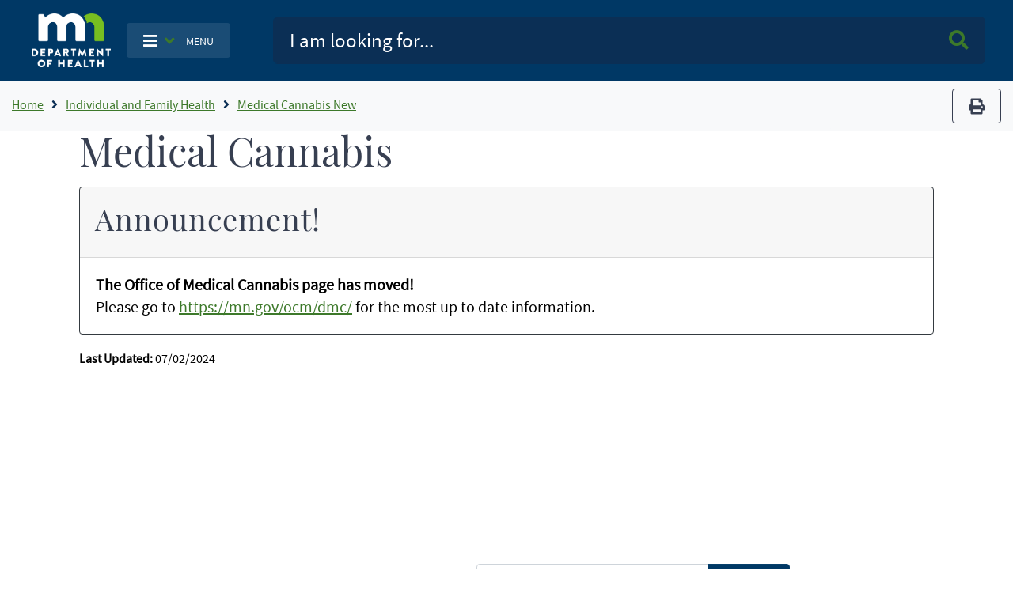

--- FILE ---
content_type: text/html; charset=UTF-8
request_url: https://www.health.state.mn.us/people/cannabis/patients/contactus.html
body_size: 12146
content:
<!DOCTYPE html>
<html lang="en" dir="ltr">
  <head>
    <meta charset="utf-8" />
<noscript><style>form.antibot * :not(.antibot-message) { display: none !important; }</style>
</noscript><script async src="https://www.googletagmanager.com/gtag/js?id=G-T0JGP2W84Y"></script>
<script>window.dataLayer = window.dataLayer || [];function gtag(){dataLayer.push(arguments)};gtag("js", new Date());gtag("set", "developer_id.dMDhkMT", true);gtag("config", "G-T0JGP2W84Y", {"groups":"default","page_placeholder":"PLACEHOLDER_page_location"});</script>
<meta name="Generator" content="Drupal 10 (https://www.drupal.org)" />
<meta name="MobileOptimized" content="width" />
<meta name="HandheldFriendly" content="true" />
<meta name="viewport" content="width=device-width, initial-scale=1.0" />
<link rel="icon" href="/themes/bootstrap_mdh/favicon.ico" type="image/vnd.microsoft.icon" />
<link rel="canonical" href="https://www.health.state.mn.us/people/cannabis/index.html" />
<link rel="shortlink" href="https://www.health.state.mn.us/node/43874" />
<script>window.a2a_config=window.a2a_config||{};a2a_config.callbacks=[];a2a_config.overlays=[];a2a_config.templates={};</script>

      <title> Medical Cannabis New - MN Dept. of Health</title>
      <link rel="stylesheet" media="all" href="/sites/default/files/css/css_ivmUkjhLWkdzatzDR8CAWAqwYoSEabj0_i4DTlbnut0.css?delta=0&amp;language=en&amp;theme=bootstrap_mdh&amp;include=eJxdi1EOwjAMxS7UkSNN6ZqVSkkDfUGoOz0DwQ9_li1zKeHcJ_EXLvvwHim7B2LwbbVypf1U_BS4yV-p6pl1QUxtvaZNGZiUGfJjE4CrIG0-hLoPY22HpPujHfT-zoSJEPtsL1rrOSA" />
<link rel="stylesheet" media="all" href="/sites/default/files/css/css_Jki-rhEIAs3GeIHDxTEzb2xIXAaDP62mKeIniYp6KWk.css?delta=1&amp;language=en&amp;theme=bootstrap_mdh&amp;include=eJxdi1EOwjAMxS7UkSNN6ZqVSkkDfUGoOz0DwQ9_li1zKeHcJ_EXLvvwHim7B2LwbbVypf1U_BS4yV-p6pl1QUxtvaZNGZiUGfJjE4CrIG0-hLoPY22HpPujHfT-zoSJEPtsL1rrOSA" />

        
          <meta name="google-site-verification" content="Mzy3tRXnQ7HJ-rLUo120dW-XsHJ-X-BUdBhUde-8lzE" />
          <script type="text/javascript"
                  src="/themes/bootstrap_mdh/assets/libraries/jquery3.6.0/jquery-3.6.0.min.js">
          </script>
          <style id="antiClickjack" type="text/css">
            body{display:none !important;}
          </style>
          <script type="text/javascript">
            if (self === top) {
              var antiClickjack = document.getElementById("antiClickjack");
              antiClickjack.parentNode.removeChild(antiClickjack);
            } else {
              top.location = self.location;
            }
          </script>
          </head>
        <body class="path-node page-node-type-page">
                    <a href="#main-content" class="visually-hidden focusable skip-link">
            Skip to main content
          </a>
          
            <div class="dialog-off-canvas-main-canvas" data-off-canvas-main-canvas>
    <!-- PREHEADER-->
<div id="preheader" class="preheader">
  <!-- PREHEADER -->
  
  <!-- PREHEADER -->
</div>
<!-- PREHEADER-->

<!-- HEADER-->
<!-- HEADER -->
<header>

    
    <nav class="navbar navbar-expand-lg fill-navy col-12">
        <a class="navbar-brand ml-lg-3 ml-s-1 ml-xs-1 " href="/">
            <img src="/themes/bootstrap_mdh/assets/image/mdh-short-w.png"
                 alt="Minnesota Department of Health logo"
                 class="img-fluid d-inline-block align-top"/></a>

            <ul class="navbar-nav mr-md-0 mr-s-0 mr-xs-0 my-auto d-none d-lg-block">
              <li class="nav-item-cus dropdown">
                    <button type="button"
                            class="btn nav-item main-toggle-btn my-auto"
                            data-bs-toggle="dropdown"
                            data-bs-target="#navbarToggleExternalContent">
                        <i class="fas fa-bars text-white"
                           aria-label="Toggle navigation"></i>
                        <i class="fas fa-angle-down text-success ml-1 mr-2"></i>
                        <span class="text-white main-toggle-text">MENU</span>
                    </button>

                  <div class="collapse dropdown-menu customDrop fill-light-grey" id="navbarToggleExternalContent">
                    <div class="fill-light-grey">

                      <div class="px-3 py-1 fill-light-grey">
                        <div class="region container pl-0 pr-0 region-nav-main">
    <nav role="navigation" aria-labelledby="block-mainnavigation-menu" id="block-mainnavigation" class="block block-menu navigation menu--main">
            
  <h2 class="visually-hidden" id="block-mainnavigation-menu">Main navigation</h2>
  

        
                    <ul class="nav navbar-nav mt-2 mt-md-0">
                                      <li class="nav-item">
                          <a href="/" class="nav-item nav-link dropdown-item" data-drupal-link-system-path="&lt;front&gt;">Home</a>
                      </li>
                                      <li class="nav-item">
                          <a href="/data/index.html" class="nav-item nav-link dropdown-item" data-drupal-link-system-path="node/25298">Data, Statistics, and Legislation</a>
                      </li>
                                      <li class="nav-item">
                          <a href="/diseases/index.html" class="nav-item nav-link dropdown-item" data-drupal-link-system-path="node/25358">Diseases and Conditions</a>
                      </li>
                                      <li class="nav-item">
                          <a href="/facilities/index.html" class="nav-item nav-link dropdown-item" data-drupal-link-system-path="node/25359">Health Care Facilities, Providers, and Insurance</a>
                      </li>
                                      <li class="nav-item">
                          <a href="/communities/index.html" class="nav-item nav-link dropdown-item" data-drupal-link-system-path="node/25297">Healthy Communities, Environment, and Workplaces</a>
                      </li>
                                      <li class="nav-item">
                          <a href="/people/index.html" class="nav-item nav-link dropdown-item" data-drupal-link-system-path="node/25357">Individual and Family Health</a>
                      </li>
                                      <li class="nav-item">
                          <a href="/about/index.html" class="nav-item nav-link dropdown-item" data-drupal-link-system-path="node/25360">About Us</a>
                      </li>
                                      <li class="nav-item">
                          <a href="/news/index.html" class="nav-item nav-link dropdown-item" data-drupal-link-system-path="node/39866">News and Announcements</a>
                      </li>
                                      <li class="nav-item">
                          <a href="/communities/translation/index.html" class="nav-item nav-link dropdown-item" data-drupal-link-system-path="node/36121">Translated Materials</a>
                      </li>
              </ul>
      



  </nav>

  </div>

                      </div>
                    </div>
                  </div>
              </li>
            </ul>

        <ul class="navbar-nav mr-md-0 mr-s-0 mr-xs-0 my-auto d-lg-none">
            <li class="nav-item-cus dropdown">
                    <span class="menu-btn-hover">
                    <button type="button"
                            class="btn nav-item main-toggle-btn my-auto"
                            data-bs-toggle="collapse"
                            data-bs-target="#navbarToggleExternalContentMobile">
                        <i class="fas fa-bars text-white"
                           aria-label="navigation"></i>
                        <i class="fas fa-angle-down text-success ml-1 mr-2"></i>
                        <span class="text-white main-toggle-text">MENU</span>
                    </button>
                    </span>
            </li>
        </ul>

        <form class="col-lg-9 col-md-12 ml-auto py-2" action="/mdhsearch">
            <div class="input-group input-group-lg site-search">
                <input name="query"
                       class="form-control"
                       type="text"
                       placeholder="I am looking for..."
                       aria-label="Search">
                <div class="input-group-append">
                    <button class="btn main-search-btn"><i class="fa fa-search text-success"></i><span class="sr-only">Search MDH site</span></button>
                </div>
            </div>
        </form>
        <div class="collapse fill-light-grey d-lg-none col-12 mb-2 rounded" id="navbarToggleExternalContentMobile">
            <div class="nav-item-cus">
                  <div class="region region-nav-main-mobile">
    <nav role="navigation" aria-labelledby="block-bootstrap-mdh-mainnavigationmobile-menu" id="block-bootstrap-mdh-mainnavigationmobile" class="block block-menu navigation menu--main-mobile">
            
  <h2 class="visually-hidden" id="block-bootstrap-mdh-mainnavigationmobile-menu">Main navigation mobile</h2>
  

        
        <ul class="nav navbar-nav">
            <li class="nav-item">
      <a href="/data/index.html" class="nav-link" data-drupal-link-system-path="node/25298">Data, Statistics, and Legislation</a>
          </li>
          <li class="nav-item">
      <a href="/diseases/index.html" class="nav-link" data-drupal-link-system-path="node/25358">Diseases and Conditions</a>
          </li>
          <li class="nav-item">
      <a href="/facilities/index.html" class="nav-link" data-drupal-link-system-path="node/25359">Health Care Facilities, Providers, and Insurance</a>
          </li>
          <li class="nav-item">
      <a href="/communities/index.html" class="nav-link" data-drupal-link-system-path="node/25297">Healthy Communities, Environment, and Workplaces</a>
          </li>
          <li class="nav-item">
      <a href="/people/index.html" class="nav-link" data-drupal-link-system-path="node/25357">Individual and Family Health</a>
          </li>
          <li class="nav-item">
      <a href="/about/index.html" class="nav-link" data-drupal-link-system-path="node/25360">About Us</a>
          </li>
          <li class="nav-item">
      <a href="/news/index.html" class="nav-link" data-drupal-link-system-path="node/39866">News and Announcements</a>
          </li>
          <li class="nav-item">
      <a href="/communities/translation/index.html" class="nav-link" data-drupal-link-system-path="node/36121">Translated Materials</a>
          </li>
  </ul>
  


  </nav>

  </div>

            </div>
        </div>
    </nav>
</header>
<!-- HEADER -->
<!-- HEADER-->

<!-- MAIN -->
<main role="main " class="d-print-block">

      <!-- CONTENT BEFORE -->
            <aside id="content-before" class="container-fluid bg-light justify-content-center">
                  <div class="region region-content-before">
    <div id="block-breadcrumbs" class="block block-system block-system-breadcrumb-block">
  
    
      
    
    <img src="/themes/bootstrap_mdh/assets/image/logo-mdh-mn-h-blu_rgb.png" alt="MDH Logo" width="auto" height="37"
         class="d-none d-print-block">
    <nav aria-label="breadcrumb" class="d-print-none">
        <div class="row">
            <div class="col-lg-10 col-md-10 col-xl-10">
                <h2 id="system-breadcrumb" class="visually-hidden">Breadcrumb</h2>
                <ol class="breadcrumb bg-light mb-0">
                                            <li class="breadcrumb-item">
                                                            <a href="/" title="Home">Home</a>
                                                    </li>
                                            <li class="breadcrumb-item">
                                                            <a href="/people" title="Individual and Family Health">Individual and Family Health</a>
                                                    </li>
                                            <li class="breadcrumb-item">
                                                            <a href="/people/cannabis" title="Medical Cannabis New">Medical Cannabis New</a>
                                                    </li>
                                    </ol>
            </div>
            <div class="col-lg-2 col-md-2 col-xl-2 text-right">
                <div class="navbar-text d-none d-sm-block">
                    <button title="Print" type="button" class="btn btn-outline-secondary" value="Print" onclick="window.print()">
                        <i class="fa fa-print">
                            <span class="sr-only">print</span></i>
                    </button>
                </div>
            </div>
        </div>
    </nav>
  </div>

  </div>

        </aside>
        <!-- CONTENT BEFORE -->
  <div class="container-lg container-md">
    <div class="row">

          <!-- If no sidebar_left content take full width -->
                    <!-- If no sidebar_left content take full width -->

          <div class="col-12 col-print-12">

          <!-- MAIN CONTENT -->
          <section id="page-content">
                <div class="region region-content">
    <div data-drupal-messages-fallback class="hidden"></div><div id="block-bootstrap-mdh-extracss" class="block block-block-content block-block-content93d54079-dc5e-4f58-b85c-75998464209d">
  
    
      

  <div class="field field--name-body field--type-text-with-summary field--label-hidden">
    
            <div class="field__item"><style type="text/css">
    ol ol {
        list-style-type: lower-latin;
    }
</style></div>
      </div>


  </div>
<div id="block-bootstrap-mdh-content" class="block block-system block-system-main-block">
  
    
      <script type="text/javascript">
    const $ = jQuery.noConflict();
</script>
<div class="container"  data-history-node-id="43874">
    <div class="row">
    <div class="col-xl-3 col-lg-3 col-md-12 col-sm-12 d-lg-block">
        <div class="row">
                                </div>
    </div>

    <!-- If no sidebar content take full width -->
        <!-- If no sidebar content take full width -->
    <a id="main-content" tabindex="-1"></a>
    <div class="col-12 col-print-12 col-md-12 contentLinks">
        

  <div class="field field--name-body field--type-text-with-summary field--label-hidden">
    
            <div class="field__item"><h1>Medical Cannabis</h1><div id="container"><div class="card border-dark mb-3" style="width:100%;"><div><h2 class="card-header">Announcement!</h2></div><div class="card-body"><p class="card-text"><strong>The Office of Medical Cannabis page has moved!</strong><br>Please go to <a href="https://mn.gov/ocm/dmc/">https://mn.gov/ocm/dmc/</a> for the most up to date information.</p></div></div></div></div>
      </div>


        <div class="tag-area">
          <strong>Last Updated:</strong> 07/02/2024<br/>
                  </div>
    </div>
    </div>
</div>
<input type="hidden" id="field_govdelivery_topic_code" value="">

  </div>

  </div>

          </section>
          <!-- MAIN CONTENT -->

          <!-- CONTENT AFTER -->
                  </div>
        <!-- CONTENT AFTER -->

      <!-- ASIDE CONTENT -->
            <!-- ASIDE CONTENT -->

    </div>
  </div>
</main>
<!-- MAIN -->

<!-- FOOTER -->

<!-- FOOTER -->
<footer>
    <div class="container-fluid d-print-none">
        <hr/>
        <div class="row justify-content-center pt-4 pb-3">
            <div class="col-lg-3">
                <form>
                    <p class="h3">Get email updates</p>
                </form>
            </div>
            <div class="col-lg-4">
                <form action="https://public.govdelivery.com/accounts/MNMDH/subscribers/qualify"
                      method="post">
                    <input name="authenticity_token" type="hidden" value="mhft3TgejDGz0Dozo51LSxhF6AItCA/qQHl4YdBHHnM=">
                    <input id="gov_delivery_form_topic_id" name="topic_id" type="hidden" value="">
                    <label for="news-subscribe" class="sr-only">Enter Email Address</label>
                    <div class="input-group" style="width:100%">
                        <input id="news-subscribe"
                               name="email"
                               type="text"
                               class="form-control"
                               placeholder="Enter email address"/>
                        <div class="input-group-append">
                            <button class="btn btn-primary fill-navy" type="submit">Submit<span class="sr-only"> Sign up for GovDelivery notifications</span>
                            </button>
                        </div>
                    </div>
                    <script type="text/javascript">
                      const govdeliveryIdFromPageContentField = document?.getElementById("field_govdelivery_topic_code")?.value;
                      document.getElementById("gov_delivery_form_topic_id").value = govdeliveryIdFromPageContentField;
                    </script>
                </form>
            </div>
        </div>
        <hr/>
        <div class="row justify-content-center pb-5">
            <div class="col-lg-12 text-center">
                <p class="custom-mdh-title-class"><img src="/themes/bootstrap_mdh/assets/image/mdh-short.png"
                                                       style="max-width:100px"
                                                       alt="Minnesota Department of Health logo"
                                                       class="img-fluid d-inline-block align-top"/></p>
                  <div class="region region-mdh-front-footer">
    <div id="block-bootstrap-mdh-mdhhomefooterlinks" class="block block-block-content block-block-contentc66a302a-f10f-4657-92be-ef4843c0987f">
  
    
      

  <div class="field field--name-body field--type-text-with-summary field--label-hidden">
    
            <div class="field__item"><div class="clearfix mx-lg-5 px-lg-5"><div class="mx-5 my-1 col-lg-4 col-sm-12 mx-auto float-left"><a href="/about/privacy.html">Privacy Policy</a></div><div class="mx-5 my-1 col-lg-4 col-sm-12 mx-auto float-left"><a href="/about/equalopp.html">Equal Opportunity</a></div><div class="mx-5 my-1 col-lg-4 col-sm-12 mx-auto float-left"><a href="/communities/translation/index.html">Translated Materials</a></div><div class="mx-5 my-1 col-lg-4 col-sm-12 mx-auto float-left"><a href="/form/feedback-form">Feedback Form</a></div><div class="mx-5 my-1 col-lg-4 col-sm-12 mx-auto float-left"><a href="/about/index.html">About MDH</a></div><div class="mx-5 my-1 col-lg-4 col-sm-12 mx-auto float-left"><a href="https://mn.gov/portal/">Minnesota.gov</a></div></div></div>
      </div>


  </div>

  </div>

                <ul class="inline-list site-social">
                    <li>
                        <a href="https://www.facebook.com/mnhealth">
                            <svg class="svg-icon svg-icon--facebook" focusable="false" aria-hidden="true">
                                <use xlink:href="#icon-social--facebook"></use>
                            </svg>
                            <span class="sr-only">Facebook</span>
                        </a>
                    </li>
                    <li>
                        <a href="https://twitter.com/mnhealth">
                            <svg class="svg-icon svg-icon--twitter" focusable="false" aria-hidden="true">
                                <use xlink:href="#icon-social--twitter"></use>
                            </svg>
                            <span class="sr-only">Twitter</span>
                        </a>
                    </li>
                    <li>
                        <a href="https://www.linkedin.com/company/mnhealth/">
                            <svg class="svg-icon svg-icon--linkedin" focusable="false" aria-hidden="true">
                                <use xlink:href="#icon-social--linkedin"></use>
                            </svg>
                            <span class="sr-only">Linked In</span>
                        </a>
                    </li>
                    <li>
                        <a href="https://www.instagram.com/mnhealth/">
                            <svg class="svg-icon svg-icon--instagram" focusable="false" aria-hidden="true">
                                <use xlink:href="#icon-social--instagram"></use>
                            </svg>
                            <span class="sr-only">Instagram</span>
                        </a>
                    </li>
                    <li>
                        <a href="https://www.youtube.com/user/MNDeptofHealth">
                            <svg class="svg-icon svg-icon--youtube" focusable="false" aria-hidden="true">
                                <use xlink:href="#icon-social--youtube"></use>
                            </svg>
                            <span class="sr-only">Youtube</span>
                        </a>
                    </li>
                </ul>

            </div>
        </div>
    </div>
    <div class="svg-legend" aria-hidden="true">
        <svg focusable="false">
            <symbol id="logo-mdh-stacked" viewBox="0 0 47 32">
                <title>Minnesota Department of Health</title>
                <path d="M0 21.107c0-0.065 0.049-0.113 0.113-0.113h1.519c1.196 0 2.182 0.986 2.182 2.182 0 1.212-0.986 2.198-2.182 2.198h-1.519c-0.065 0-0.113-0.049-0.113-0.113v-4.154zM1.568 24.436c0.711 0 1.212-0.549 1.212-1.261s-0.517-1.261-1.212-1.261h-0.598v2.521h0.598z"></path>
                <path d="M5.269 21.107c0-0.065 0.048-0.113 0.113-0.113h2.586c0.065 0 0.113 0.049 0.113 0.113v0.679c0 0.065-0.049 0.113-0.113 0.113h-1.729v0.776h1.422c0.065 0 0.113 0.049 0.113 0.113v0.679c0 0.065-0.048 0.113-0.113 0.113h-1.422v0.84h1.729c0.065 0 0.113 0.049 0.113 0.113v0.679c0 0.065-0.049 0.113-0.113 0.113h-2.586c-0.065 0-0.113-0.049-0.113-0.113v-4.105z"></path>
                <path d="M9.762 21.107c0-0.065 0.049-0.113 0.113-0.113h1.503c0.76 0 1.39 0.63 1.39 1.374 0 0.776-0.63 1.406-1.39 1.406h-0.663v1.471c0 0.065-0.049 0.113-0.113 0.113h-0.743c-0.065 0-0.113-0.049-0.113-0.113v-4.137zM11.329 22.869c0.275 0 0.485-0.21 0.485-0.501 0-0.259-0.226-0.469-0.485-0.469h-0.598v0.954h0.598z"></path>
                <path d="M13.156 25.196l1.956-4.202c0.016-0.032 0.065-0.065 0.113-0.065h0.065c0.049 0 0.081 0.032 0.113 0.065l1.956 4.202c0.032 0.081-0.016 0.162-0.113 0.162h-0.695c-0.113 0-0.162-0.032-0.226-0.162l-0.226-0.501h-1.697l-0.226 0.501c-0.032 0.081-0.097 0.145-0.226 0.145h-0.679c-0.097 0.016-0.145-0.065-0.113-0.145zM15.725 23.871l-0.469-1.034-0.469 1.034h0.937z"></path>
                <path d="M18.537 21.107c0-0.065 0.049-0.113 0.113-0.113h1.859c0.743 0 1.358 0.598 1.358 1.341 0 0.582-0.388 1.034-0.921 1.261l0.857 1.584c0.049 0.081 0 0.178-0.113 0.178h-0.824c-0.049 0-0.081-0.032-0.097-0.049l-0.824-1.648h-0.436v1.584c0 0.065-0.049 0.113-0.113 0.113h-0.743c-0.065 0-0.113-0.049-0.113-0.113v-4.137zM20.428 22.869c0.259 0 0.469-0.242 0.469-0.501s-0.226-0.469-0.469-0.469h-0.921v0.97h0.921z"></path>
                <path d="M24.113 21.915h-0.889c-0.065 0-0.113-0.049-0.113-0.113v-0.679c0-0.065 0.049-0.113 0.113-0.113h2.764c0.065 0 0.113 0.049 0.113 0.113v0.679c0 0.065-0.049 0.113-0.113 0.113h-0.889v3.329c0 0.065-0.049 0.113-0.113 0.113h-0.743c-0.065 0-0.113-0.049-0.113-0.113v-3.329z"></path>
                <path d="M27.943 21.026c0-0.049 0.065-0.097 0.113-0.097h0.097c0.032 0 0.081 0.032 0.113 0.065l1.438 2.699h0.016l1.438-2.699c0.016-0.032 0.081-0.065 0.113-0.065h0.097c0.049 0 0.113 0.049 0.113 0.097l0.711 4.202c0.016 0.081-0.048 0.145-0.113 0.145h-0.743c-0.049 0-0.113-0.049-0.113-0.097l-0.275-1.923h-0.016l-1.050 2.020c-0.016 0.032-0.081 0.065-0.113 0.065h-0.113c-0.032 0-0.081-0.032-0.113-0.065l-1.050-2.020h-0.016l-0.275 1.923c0 0.049-0.049 0.097-0.113 0.097h-0.743c-0.081 0-0.129-0.049-0.113-0.145l0.711-4.202z"></path>
                <path d="M33.826 21.107c0-0.065 0.048-0.113 0.113-0.113h2.586c0.065 0 0.113 0.049 0.113 0.113v0.679c0 0.065-0.048 0.113-0.113 0.113h-1.729v0.776h1.422c0.065 0 0.113 0.049 0.113 0.113v0.679c0 0.065-0.048 0.113-0.113 0.113h-1.422v0.84h1.729c0.065 0 0.113 0.049 0.113 0.113v0.679c0 0.065-0.048 0.113-0.113 0.113h-2.586c-0.065 0-0.113-0.049-0.113-0.113v-4.105z"></path>
                <path d="M38.319 21.042c0-0.065 0.048-0.113 0.113-0.113h0.162l2.489 2.392v-2.214c0-0.065 0.048-0.113 0.113-0.113h0.743c0.065 0 0.113 0.049 0.113 0.113v4.202c0 0.065-0.048 0.113-0.113 0.113h-0.081c-0.016 0-0.065-0.016-0.081-0.032l-2.457-2.473v2.327c0 0.065-0.048 0.113-0.113 0.113h-0.743c-0.065 0-0.113-0.049-0.113-0.113l-0.032-4.202z"></path>
                <path d="M44.558 21.915h-0.889c-0.065 0-0.113-0.049-0.113-0.113v-0.679c0-0.065 0.048-0.113 0.113-0.113h2.764c0.065 0 0.113 0.049 0.113 0.113v0.679c0 0.065-0.048 0.113-0.113 0.113h-0.889v3.329c0 0.065-0.048 0.113-0.113 0.113h-0.743c-0.065 0-0.113-0.049-0.113-0.113v-3.329z"></path>
                <path d="M5.754 27.507c1.244 0 2.246 1.002 2.246 2.246s-1.002 2.246-2.246 2.246-2.23-0.986-2.23-2.246c0-1.244 0.986-2.246 2.23-2.246zM5.754 30.998c0.679 0 1.244-0.566 1.244-1.244s-0.566-1.261-1.244-1.261c-0.679 0-1.244 0.566-1.244 1.261 0.016 0.679 0.566 1.244 1.244 1.244z"></path>
                <path d="M9.099 27.685c0-0.065 0.049-0.113 0.113-0.113h2.586c0.065 0 0.113 0.049 0.113 0.113v0.679c0 0.065-0.049 0.113-0.113 0.113h-1.729v0.905h1.422c0.065 0 0.113 0.049 0.113 0.113v0.679c0 0.065-0.049 0.113-0.113 0.113h-1.422v1.519c0 0.065-0.049 0.113-0.113 0.113h-0.743c-0.065 0-0.113-0.049-0.113-0.113v-4.121z"></path>
                <path d="M15.58 27.685c0-0.065 0.049-0.113 0.113-0.113h0.743c0.065 0 0.113 0.049 0.113 0.113v1.568h1.778v-1.568c0-0.065 0.049-0.113 0.113-0.113h0.743c0.065 0 0.113 0.049 0.113 0.113v4.137c0 0.065-0.049 0.113-0.113 0.113h-0.743c-0.065 0-0.113-0.049-0.113-0.113v-1.648h-1.778v1.648c0 0.065-0.049 0.113-0.113 0.113h-0.743c-0.065 0-0.113-0.049-0.113-0.113v-4.137z"></path>
                <path d="M21.236 27.685c0-0.065 0.049-0.113 0.113-0.113h2.586c0.065 0 0.113 0.049 0.113 0.113v0.679c0 0.065-0.049 0.113-0.113 0.113h-1.729v0.776h1.422c0.065 0 0.113 0.049 0.113 0.113v0.679c0 0.065-0.049 0.113-0.113 0.113h-1.422v0.84h1.729c0.065 0 0.113 0.049 0.113 0.113v0.679c0 0.065-0.049 0.113-0.113 0.113h-2.586c-0.065 0-0.113-0.049-0.113-0.113v-4.105z"></path>
                <path d="M25.18 31.774l1.956-4.202c0.016-0.032 0.065-0.065 0.113-0.065h0.065c0.049 0 0.081 0.032 0.113 0.065l1.956 4.202c0.032 0.081-0.016 0.162-0.113 0.162h-0.695c-0.113 0-0.162-0.032-0.226-0.162l-0.226-0.485h-1.697l-0.226 0.501c-0.032 0.081-0.097 0.145-0.226 0.145h-0.679c-0.113 0-0.162-0.081-0.113-0.162zM27.733 30.432l-0.469-1.034-0.469 1.034h0.937z"></path>
                <path d="M30.707 27.685c0-0.065 0.049-0.113 0.113-0.113h0.743c0.065 0 0.113 0.049 0.113 0.113v3.329h1.487c0.065 0 0.113 0.049 0.113 0.113v0.679c0 0.065-0.048 0.113-0.113 0.113h-2.343c-0.065 0-0.113-0.049-0.113-0.113v-4.121z"></path>
                <path d="M35.055 28.493h-0.889c-0.065 0-0.113-0.049-0.113-0.113v-0.679c0-0.065 0.048-0.113 0.113-0.113h2.764c0.065 0 0.113 0.049 0.113 0.113v0.679c0 0.065-0.048 0.113-0.113 0.113h-0.889v3.329c0 0.065-0.048 0.113-0.113 0.113h-0.743c-0.065 0-0.113-0.049-0.113-0.113v-3.329z"></path>
                <path d="M38.513 27.685c0-0.065 0.048-0.113 0.113-0.113h0.743c0.065 0 0.113 0.049 0.113 0.113v1.568h1.778v-1.568c0-0.065 0.048-0.113 0.113-0.113h0.743c0.065 0 0.113 0.049 0.113 0.113v4.137c0 0.065-0.048 0.113-0.113 0.113h-0.743c-0.065 0-0.113-0.049-0.113-0.113v-1.648h-1.778v1.648c0 0.065-0.048 0.113-0.113 0.113h-0.743c-0.065 0-0.113-0.049-0.113-0.113v-4.137z"></path>
                <path fill="#6cbc3f"
                      d="M35.216 0.016c-2.004 0-3.539 0.824-4.59 1.616 0.921 1.115 1.568 2.521 1.907 4.137 0.469-0.356 1.034-0.582 1.632-0.582 1.842 0 2.683 1.406 2.683 3.006v7.483c0 0.404 0.323 0.76 0.76 0.76h4.251c0.436 0 0.76-0.356 0.76-0.76v-7.24c0-4.558-2.44-8.42-7.402-8.42z"></path>
                <path d="M3.927 1.164c0-0.436 0.323-0.76 0.76-0.76h1.842c0.275 0 0.566 0.194 0.679 0.436l0.679 1.649c1.002-1.050 2.844-2.489 5.414-2.489 2.246 0 3.798 0.84 5.253 2.44 0.921-0.921 2.796-2.44 5.527-2.44 4.962 0 7.402 3.846 7.402 8.42v7.257c0 0.404-0.323 0.76-0.76 0.76h-4.25c-0.436 0-0.76-0.356-0.76-0.76v-7.499c0-1.6-0.84-3.006-2.683-3.006-1.406 0-2.683 1.164-2.683 2.731v7.774c0 0.404-0.323 0.76-0.76 0.76h-3.846c-0.436 0-0.76-0.356-0.76-0.76v-7.499c0-1.6-0.727-3.006-2.521-3.006-1.6 0-2.796 1.164-2.796 2.812v7.693c0 0.404-0.356 0.76-0.76 0.76h-4.218c-0.436 0-0.76-0.356-0.76-0.76v-14.513z"></path>
            </symbol>
            <symbol id="logo-mdh-horizontal" viewBox="0 0 223 32">
                <title>Minnesota Department of health</title>
                <path fill="#6cbc3f"
                      d="M60.474 0.088c-3.879 0-6.876 1.587-8.815 3.085 1.763 2.116 2.997 4.849 3.702 8.022 0.882-0.705 2.028-1.146 3.174-1.146 3.526 0 5.201 2.733 5.201 5.818v14.457c0 0.793 0.617 1.499 1.499 1.499h8.198c0.882 0 1.499-0.705 1.499-1.499v-13.928c-0.176-8.815-4.849-16.309-14.457-16.309z"></path>
                <path d="M0 2.292c0-0.793 0.617-1.41 1.499-1.41h3.526c0.529 0 1.058 0.353 1.322 0.882l1.322 3.174c1.939-2.028 5.466-4.76 10.49-4.76 4.32 0 7.317 1.587 10.138 4.76 1.763-1.763 5.377-4.76 10.667-4.76 9.609 0 14.281 7.405 14.281 16.22v14.017c0 0.793-0.617 1.499-1.499 1.499h-8.198c-0.882 0-1.499-0.705-1.499-1.499v-14.545c0-3.085-1.587-5.818-5.201-5.818-2.733 0-5.201 2.204-5.201 5.289v14.986c0 0.793-0.617 1.499-1.499 1.499h-7.405c-0.882 0-1.499-0.705-1.499-1.499v-14.457c0-3.085-1.41-5.818-4.848-5.818-3.085 0-5.377 2.204-5.377 5.377v14.898c0 0.793-0.705 1.499-1.499 1.499h-8.022c-0.882 0-1.499-0.705-1.499-1.499v-28.033z"></path>
                <path d="M87.537 0.529c0-0.176 0.176-0.353 0.353-0.353h4.408c3.526 0 6.347 2.821 6.347 6.347s-2.821 6.347-6.347 6.347h-4.408c-0.176 0-0.353-0.176-0.353-0.353v-11.989zM92.121 10.138c2.028 0 3.526-1.587 3.526-3.702 0-2.028-1.499-3.614-3.526-3.614h-1.763v7.317h1.763z"></path>
                <path d="M102.876 0.529c0-0.176 0.176-0.353 0.353-0.353h7.493c0.176 0 0.353 0.176 0.353 0.353v1.939c0 0.176-0.176 0.353-0.353 0.353h-5.025v2.204h4.143c0.176 0 0.353 0.176 0.353 0.353v1.939c0 0.176-0.176 0.353-0.353 0.353h-4.143v2.468h5.025c0.176 0 0.353 0.176 0.353 0.353v1.939c0 0.176-0.176 0.353-0.353 0.353h-7.493c-0.176 0-0.353-0.176-0.353-0.353v-11.901z"></path>
                <path d="M115.835 0.529c0-0.176 0.176-0.353 0.353-0.353h4.32c2.204 0 4.055 1.763 4.055 3.967s-1.851 4.055-4.055 4.055h-1.939v4.231c0 0.176-0.176 0.353-0.353 0.353h-2.116c-0.176 0-0.353-0.176-0.353-0.353v-11.901zM120.419 5.642c0.793 0 1.41-0.617 1.41-1.41s-0.617-1.322-1.41-1.322h-1.675v2.733h1.675z"></path>
                <path d="M125.708 12.342l5.642-12.165c0.088-0.088 0.176-0.176 0.264-0.176h0.176c0.088 0 0.264 0.088 0.264 0.176l5.642 12.165c0.088 0.264 0 0.441-0.264 0.441h-2.028c-0.353 0-0.441-0.088-0.617-0.441l-0.617-1.41h-4.937l-0.617 1.41c-0.088 0.176-0.264 0.441-0.617 0.441h-2.028c-0.264 0-0.353-0.176-0.264-0.441zM133.113 8.463l-1.41-2.997-1.322 2.997h2.733z"></path>
                <path d="M141.311 0.529c0-0.176 0.176-0.353 0.353-0.353h5.377c2.204 0 3.967 1.763 3.967 3.879 0 1.675-1.058 2.997-2.645 3.614l2.38 4.672c0.088 0.264 0 0.529-0.264 0.529h-2.38c-0.176 0-0.264-0.088-0.264-0.176l-2.38-4.76h-1.234v4.584c0 0.176-0.176 0.353-0.353 0.353h-2.116c-0.176 0-0.353-0.176-0.353-0.353v-11.989zM146.777 5.554c0.705 0 1.41-0.705 1.41-1.41s-0.617-1.41-1.41-1.41h-2.645v2.821h2.645z"></path>
                <path d="M157.444 2.821h-2.556c-0.176 0-0.353-0.176-0.353-0.353v-1.939c0-0.176 0.176-0.353 0.353-0.353h8.022c0.176 0 0.353 0.176 0.353 0.353v1.939c0 0.176-0.176 0.353-0.353 0.353h-2.556v9.609c0 0.176-0.176 0.353-0.353 0.353h-2.204c-0.176 0-0.353-0.176-0.353-0.353v-9.609z"></path>
                <path d="M168.551 0.264c0-0.176 0.176-0.264 0.353-0.264h0.264c0.088 0 0.264 0.088 0.264 0.176l4.231 7.846 4.231-7.846c0.088-0.088 0.176-0.176 0.264-0.176h0.264c0.176 0 0.264 0.088 0.353 0.264l2.028 12.165c0 0.264-0.088 0.441-0.353 0.441h-2.116c-0.176 0-0.353-0.176-0.353-0.264l-0.793-5.554-2.997 5.818c-0.088 0.088-0.176 0.176-0.264 0.176h-0.353c-0.088 0-0.264-0.088-0.264-0.176l-3.174-5.906-0.793 5.554c0 0.176-0.176 0.264-0.353 0.264h-2.116c-0.176 0-0.353-0.176-0.353-0.441l2.028-12.077z"></path>
                <path d="M185.653 0.529c0-0.176 0.176-0.353 0.353-0.353h7.493c0.176 0 0.353 0.176 0.353 0.353v1.939c0 0.176-0.176 0.353-0.353 0.353h-5.025v2.204h4.143c0.176 0 0.353 0.176 0.353 0.353v1.939c0 0.176-0.176 0.353-0.353 0.353h-4.143v2.468h5.025c0.176 0 0.353 0.176 0.353 0.353v1.939c0 0.176-0.176 0.353-0.353 0.353h-7.493c-0.176 0-0.353-0.176-0.353-0.353v-11.901z"></path>
                <path d="M198.612 0.353c0-0.176 0.176-0.353 0.353-0.353h0.441l7.229 6.964v-6.435c0-0.176 0.176-0.353 0.353-0.353h2.204c0.176 0 0.353 0.176 0.353 0.353v12.165c0 0.176-0.176 0.353-0.353 0.353h-0.264c-0.088 0-0.176-0.088-0.264-0.088l-7.141-7.141v6.7c0 0.176-0.176 0.353-0.353 0.353h-2.116c-0.176 0-0.353-0.176-0.353-0.353l-0.088-12.165z"></path>
                <path d="M216.683 2.821h-2.556c-0.176 0-0.353-0.176-0.353-0.353v-1.939c0-0.176 0.176-0.353 0.353-0.353h8.022c0.176 0 0.353 0.176 0.353 0.353v1.939c0 0.176-0.176 0.353-0.353 0.353h-2.645v9.609c0 0.176-0.176 0.353-0.353 0.353h-2.204c-0.176 0-0.353-0.176-0.353-0.353v-9.609z"></path>
                <path d="M93.179 19.041c3.614 0 6.523 2.909 6.523 6.523s-2.909 6.523-6.523 6.523c-3.614 0-6.523-2.909-6.523-6.523s2.909-6.523 6.523-6.523zM93.179 29.179c2.028 0 3.614-1.587 3.614-3.614s-1.587-3.614-3.614-3.614c-1.939 0-3.614 1.675-3.614 3.614s1.587 3.614 3.614 3.614z"></path>
                <path d="M102.788 19.57c0-0.176 0.176-0.353 0.353-0.353h7.493c0.176 0 0.353 0.176 0.353 0.353v1.939c0 0.176-0.176 0.353-0.353 0.353h-5.025v2.645h4.143c0.176 0 0.353 0.176 0.353 0.353v1.939c0 0.176-0.176 0.353-0.353 0.353h-4.143v4.408c0 0.176-0.176 0.353-0.353 0.353h-2.116c-0.176 0-0.353-0.176-0.353-0.353v-11.989z"></path>
                <path d="M121.565 19.57c0-0.176 0.176-0.353 0.353-0.353h2.116c0.176 0 0.353 0.176 0.353 0.353v4.584h5.201v-4.584c0-0.176 0.176-0.353 0.353-0.353h2.116c0.176 0 0.353 0.176 0.353 0.353v11.989c0 0.176-0.176 0.353-0.353 0.353h-2.116c-0.176 0-0.353-0.176-0.353-0.353v-4.76h-5.201v4.76c0 0.176-0.176 0.353-0.353 0.353h-2.116c-0.176 0-0.353-0.176-0.353-0.353v-11.989z"></path>
                <path d="M137.961 19.57c0-0.176 0.176-0.353 0.353-0.353h7.493c0.176 0 0.353 0.176 0.353 0.353v1.939c0 0.176-0.176 0.353-0.353 0.353h-5.025v2.204h4.143c0.176 0 0.353 0.176 0.353 0.353v2.028c0 0.176-0.176 0.353-0.353 0.353h-4.143v2.468h5.025c0.176 0 0.353 0.176 0.353 0.353v1.939c0 0.176-0.176 0.353-0.353 0.353h-7.493c-0.176 0-0.353-0.176-0.353-0.353v-11.989z"></path>
                <path d="M149.422 31.383l5.642-12.165c0.088-0.088 0.176-0.176 0.264-0.176h0.176c0.088 0 0.264 0.088 0.264 0.176l5.642 12.165c0.088 0.264 0 0.441-0.264 0.441h-2.028c-0.353 0-0.441-0.088-0.617-0.441l-0.617-1.41h-4.937l-0.617 1.41c-0.088 0.176-0.264 0.441-0.617 0.441h-2.028c-0.264 0-0.441-0.176-0.264-0.441zM156.826 27.504l-1.41-2.997-1.322 2.997h2.733z"></path>
                <path d="M165.466 19.57c0-0.176 0.176-0.353 0.353-0.353h2.116c0.176 0 0.353 0.176 0.353 0.353v9.609h4.32c0.176 0 0.353 0.176 0.353 0.353v1.939c0 0.176-0.176 0.353-0.353 0.353h-6.876c-0.176 0-0.353-0.176-0.353-0.353v-11.901z"></path>
                <path d="M178.072 21.862h-2.645c-0.176 0-0.353-0.176-0.353-0.353v-1.939c0-0.176 0.176-0.353 0.353-0.353h8.022c0.176 0 0.353 0.176 0.353 0.353v1.939c0 0.176-0.176 0.353-0.353 0.353h-2.556v9.609c0 0.176-0.176 0.353-0.353 0.353h-2.204c-0.176 0-0.353-0.176-0.353-0.353v-9.609z"></path>
                <path d="M188.033 19.57c0-0.176 0.176-0.353 0.353-0.353h2.116c0.176 0 0.353 0.176 0.353 0.353v4.584h5.201v-4.584c0-0.176 0.176-0.353 0.353-0.353h2.116c0.176 0 0.353 0.176 0.353 0.353v11.989c0 0.176-0.176 0.353-0.353 0.353h-2.116c-0.176 0-0.353-0.176-0.353-0.353v-4.76h-5.201v4.76c0 0.176-0.176 0.353-0.353 0.353h-2.116c-0.176 0-0.353-0.176-0.353-0.353v-11.989z"></path>
            </symbol>

            <symbol id="icon-print" viewBox="0 0 32 32">
                <title>print</title>
                <path d="M8 2h16v4h-16v-4z"></path>
                <path d="M30 8h-28c-1.1 0-2 0.9-2 2v10c0 1.1 0.9 2 2 2h6v8h16v-8h6c1.1 0 2-0.9 2-2v-10c0-1.1-0.9-2-2-2zM4 14c-1.105 0-2-0.895-2-2s0.895-2 2-2 2 0.895 2 2-0.895 2-2 2zM22 28h-12v-10h12v10z"></path>
            </symbol>
            <symbol id="icon-search" viewBox="0 0 32 32">
                <title>search</title>
                <path d="M16.056 17.897c-4.599 0-8.341-3.742-8.341-8.341s3.742-8.341 8.341-8.341c4.599 0 8.341 3.742 8.341 8.341s-3.742 8.341-8.341 8.341zM25.614 9.557c0-5.27-4.288-9.559-9.559-9.559s-9.559 4.288-9.559 9.559c0 4.788 3.541 8.752 8.14 9.442-0.038 0.041-0.063 0.080-0.063 0.111 0 0.177 0.118 0.328 0.675 0.387v2.11c-0.557 0.059-0.675 0.21-0.675 0.388 0 0.082 0.089 0.159 0.236 0.223-0.002 0.003-0.004 0.006-0.007 0.009-0.098 0.1-0.169 0.202-0.169 0.309v8.022c0 0.071 0.012 0.139 0.021 0.207 0.102 0.683 0.689 1.213 1.4 1.213s1.298-0.53 1.4-1.213c0.010-0.068 0.021-0.137 0.021-0.207v-8.022c0-0.107-0.071-0.209-0.169-0.309-0.002-0.003-0.004-0.006-0.007-0.009 0.147-0.064 0.236-0.142 0.236-0.223 0-0.178-0.118-0.329-0.675-0.388v-2.11c0.557-0.059 0.675-0.21 0.675-0.387 0-0.031-0.026-0.070-0.063-0.111 4.598-0.689 8.139-4.653 8.139-9.442z"></path>
            </symbol>
            <symbol id="icon-share" viewBox="0 0 32 32">
                <title>share</title>
                <path d="M8 20c0 0 1.838-6 12-6v6l12-8-12-8v6c-8 0-12 4.99-12 10zM22 24h-18v-12h3.934c0.315-0.372 0.654-0.729 1.015-1.068 1.374-1.287 3.018-2.27 4.879-2.932h-13.827v20h26v-8.395l-4 2.667v1.728z"></path>
            </symbol>
            <symbol id="icon-social--facebook" viewBox="0 0 32 32">
                <title>facebook</title>
                <path d="M19 6h5v-6h-5c-3.86 0-7 3.14-7 7v3h-4v6h4v16h6v-16h5l1-6h-6v-3c0-0.542 0.458-1 1-1z"></path>
            </symbol>
            <symbol id="icon-social--instagram" viewBox="0 0 32 32">
                <title>instagram</title>
                <path d="M16 2.881c4.275 0 4.781 0.019 6.462 0.094 1.563 0.069 2.406 0.331 2.969 0.55 0.744 0.288 1.281 0.638 1.837 1.194 0.563 0.563 0.906 1.094 1.2 1.838 0.219 0.563 0.481 1.412 0.55 2.969 0.075 1.688 0.094 2.194 0.094 6.463s-0.019 4.781-0.094 6.463c-0.069 1.563-0.331 2.406-0.55 2.969-0.288 0.744-0.637 1.281-1.194 1.837-0.563 0.563-1.094 0.906-1.837 1.2-0.563 0.219-1.413 0.481-2.969 0.55-1.688 0.075-2.194 0.094-6.463 0.094s-4.781-0.019-6.463-0.094c-1.563-0.069-2.406-0.331-2.969-0.55-0.744-0.288-1.281-0.637-1.838-1.194-0.563-0.563-0.906-1.094-1.2-1.837-0.219-0.563-0.481-1.413-0.55-2.969-0.075-1.688-0.094-2.194-0.094-6.463s0.019-4.781 0.094-6.463c0.069-1.563 0.331-2.406 0.55-2.969 0.288-0.744 0.638-1.281 1.194-1.838 0.563-0.563 1.094-0.906 1.838-1.2 0.563-0.219 1.412-0.481 2.969-0.55 1.681-0.075 2.188-0.094 6.463-0.094zM16 0c-4.344 0-4.887 0.019-6.594 0.094-1.7 0.075-2.869 0.35-3.881 0.744-1.056 0.412-1.95 0.956-2.837 1.85-0.894 0.888-1.438 1.781-1.85 2.831-0.394 1.019-0.669 2.181-0.744 3.881-0.075 1.713-0.094 2.256-0.094 6.6s0.019 4.887 0.094 6.594c0.075 1.7 0.35 2.869 0.744 3.881 0.413 1.056 0.956 1.95 1.85 2.837 0.887 0.887 1.781 1.438 2.831 1.844 1.019 0.394 2.181 0.669 3.881 0.744 1.706 0.075 2.25 0.094 6.594 0.094s4.888-0.019 6.594-0.094c1.7-0.075 2.869-0.35 3.881-0.744 1.050-0.406 1.944-0.956 2.831-1.844s1.438-1.781 1.844-2.831c0.394-1.019 0.669-2.181 0.744-3.881 0.075-1.706 0.094-2.25 0.094-6.594s-0.019-4.887-0.094-6.594c-0.075-1.7-0.35-2.869-0.744-3.881-0.394-1.063-0.938-1.956-1.831-2.844-0.887-0.887-1.781-1.438-2.831-1.844-1.019-0.394-2.181-0.669-3.881-0.744-1.712-0.081-2.256-0.1-6.6-0.1v0z"></path>
                <path d="M16 7.781c-4.537 0-8.219 3.681-8.219 8.219s3.681 8.219 8.219 8.219 8.219-3.681 8.219-8.219c0-4.537-3.681-8.219-8.219-8.219zM16 21.331c-2.944 0-5.331-2.387-5.331-5.331s2.387-5.331 5.331-5.331c2.944 0 5.331 2.387 5.331 5.331s-2.387 5.331-5.331 5.331z"></path>
                <path d="M26.462 7.456c0 1.060-0.859 1.919-1.919 1.919s-1.919-0.859-1.919-1.919c0-1.060 0.859-1.919 1.919-1.919s1.919 0.859 1.919 1.919z"></path>
            </symbol>
            <symbol id="icon-social--linkedin" viewBox="0 0 32 32">
                <title>linkedin</title>
                <path d="M29 0h-26c-1.65 0-3 1.35-3 3v26c0 1.65 1.35 3 3 3h26c1.65 0 3-1.35 3-3v-26c0-1.65-1.35-3-3-3zM12 26h-4v-14h4v14zM10 10c-1.106 0-2-0.894-2-2s0.894-2 2-2c1.106 0 2 0.894 2 2s-0.894 2-2 2zM26 26h-4v-8c0-1.106-0.894-2-2-2s-2 0.894-2 2v8h-4v-14h4v2.481c0.825-1.131 2.087-2.481 3.5-2.481 2.488 0 4.5 2.238 4.5 5v9z"></path>
            </symbol>
          <symbol id="icon-social--twitter" viewBox="0 0 32 32">
            <title>twitter</title>
            <path d="M 18.9 1.125 h 3.681 l -8.04 9.213 L 24 22.875 h -7.4055 l -5.8005 -7.605 l -6.6375 7.605 H 0.474 l 8.5995 -9.855 L 0 1.125 h 7.5945 l 5.2425 6.9495 L 18.9015 1.125 Z m -1.29 19.542 h 2.04 L 6.4845 3.2175 H 4.2975 z"/>
          </symbol>
            <symbol id="icon-social--youtube" viewBox="0 0 32 32">
                <title>youtube</title>
                <path d="M31.681 9.6c0 0-0.313-2.206-1.275-3.175-1.219-1.275-2.581-1.281-3.206-1.356-4.475-0.325-11.194-0.325-11.194-0.325h-0.012c0 0-6.719 0-11.194 0.325-0.625 0.075-1.987 0.081-3.206 1.356-0.963 0.969-1.269 3.175-1.269 3.175s-0.319 2.588-0.319 5.181v2.425c0 2.587 0.319 5.181 0.319 5.181s0.313 2.206 1.269 3.175c1.219 1.275 2.819 1.231 3.531 1.369 2.563 0.244 10.881 0.319 10.881 0.319s6.725-0.012 11.2-0.331c0.625-0.075 1.988-0.081 3.206-1.356 0.962-0.969 1.275-3.175 1.275-3.175s0.319-2.587 0.319-5.181v-2.425c-0.006-2.588-0.325-5.181-0.325-5.181zM12.694 20.15v-8.994l8.644 4.513-8.644 4.481z"></path>
            </symbol>
        </svg>
        <!-- Your SVG's Here -->
    </div>
</footer>
<!-- FOOTER -->


<!-- MODAL CONTAINER -->
<!-- MODAL CONTAINER -->
<!-- FOOTER -->

  </div>

          
          <script type="application/json" data-drupal-selector="drupal-settings-json">{"path":{"baseUrl":"\/","pathPrefix":"","currentPath":"node\/43874","currentPathIsAdmin":false,"isFront":false,"currentLanguage":"en"},"pluralDelimiter":"\u0003","suppressDeprecationErrors":true,"google_analytics":{"account":"G-T0JGP2W84Y","trackOutbound":true,"trackMailto":true,"trackTel":true,"trackDownload":true,"trackDownloadExtensions":"7z|aac|arc|arj|asf|asx|avi|bin|csv|doc(x|m)?|dot(x|m)?|exe|flv|gif|gz|gzip|hqx|jar|jpe?g|js|mp(2|3|4|e?g)|mov(ie)?|msi|msp|pdf|phps|png|ppt(x|m)?|pot(x|m)?|pps(x|m)?|ppam|sld(x|m)?|thmx|qtm?|ra(m|r)?|sea|sit|tar|tgz|torrent|txt|wav|wma|wmv|wpd|xls(x|m|b)?|xlt(x|m)|xlam|xml|z|zip"},"user":{"uid":0,"permissionsHash":"3cceba9b0db9f342631067bd3cb410355236216f307e598f341ce1cc6810dbff"}}</script>
<script src="/sites/default/files/js/js_Ria0m3DwBnWPHCc5wSyTLceceiRhwEWpdi2Cu2fG-Lc.js?scope=footer&amp;delta=0&amp;language=en&amp;theme=bootstrap_mdh&amp;include=eJxdyEEOgCAMBMAPoTyJLKKVpHQN9NLfe_HkbTJozQmLjA_7NWmeKunLJ54y2p1FWaHb8tBukoQUPQsMGt6Plf_xAspuIks"></script>
<script src="https://static.addtoany.com/menu/page.js" defer></script>
<script src="/sites/default/files/js/js_3p6QNHxTex3ZrTCmdACgl1WqPLivosRDKhJF6PbInsw.js?scope=footer&amp;delta=2&amp;language=en&amp;theme=bootstrap_mdh&amp;include=eJxdyEEOgCAMBMAPoTyJLKKVpHQN9NLfe_HkbTJozQmLjA_7NWmeKunLJ54y2p1FWaHb8tBukoQUPQsMGt6Plf_xAspuIks"></script>

                        <script type="text/javascript">
  /*<![CDATA[*/
  (function() {
    var sz = document.createElement('script'); sz.type = 'text/javascript'; sz.async = true;
    sz.src = '//siteimproveanalytics.com/js/siteanalyze_6486.js';
    var s = document.getElementsByTagName('script')[0]; s.parentNode.insertBefore(sz, s);
  })();
  /*]]>*/
</script>
                        </body>
        </html>
